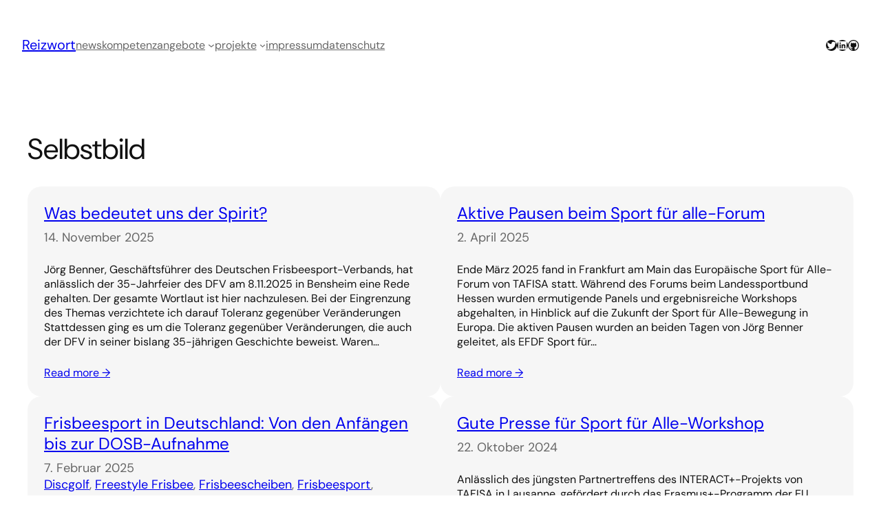

--- FILE ---
content_type: text/css
request_url: http://www.reizwort.de/wp-content/themes/makoa/style.css?ver=1.0.4
body_size: 4278
content:
/*
Theme Name: Makoa
Theme URI: https://romanfink.com/makoa
Author: Roman Fink
Author URI: https://romanfink.com
Description: Makoa is a minimalist theme for personal websites. Create your perfect website with just a few clicks, and share all the awesome things you do with the world! 
Requires at least: 6.7
Tested up to: 6.7
Requires PHP: 7.4
Version: 1.0.4
License: GNU General Public License v2 or later
License URI: https://www.gnu.org/licenses/old-licenses/gpl-2.0.html
Text Domain: makoa
Tags: one-column, custom-colors, custom-menu, editor-style, full-site-editing, block-patterns, block-styles, blog, portfolio

*/

/* --- Navigation on mobile --- */

@media (max-width: 767px) {

    header .wp-block-navigation {
        justify-content: flex-end;
    }

    .wp-site-blocks > .wp-block-group:first-child {
        padding-top: 0 !important;
    }
    
}

/* --- Navigation fix --- */

.wp-block-navigation__container > .wp-block-navigation-item:last-child {
    flex: 1;
}


/* --- Submenu background and colors --- */

.wp-block-navigation ul.wp-block-navigation-submenu {
    background: var(--wp--preset--color--background-secondary) !important;
    border: none !important;
    border-radius: 10px !important;
    overflow: hidden !important;
}

.wp-block-navigation .wp-block-navigation-submenu li a {
    color: var(--wp--preset--color--primary) !important;
}

.wp-block-navigation li a:hover {
    color: var(--wp--preset--color--secondary) !important;
}

/* --- Links border control --- */

.wp-block-site-logo a {
    border: none;
}

a:has(img) {
    border: none;
}

/* --- Stick footer to bottom --- */

.wp-site-blocks {
    display: flex;
    flex-direction: column;
    min-height: 100vh;
}

.wp-site-blocks > footer {
    margin-block-start: 0px !important;
}

.wp-site-blocks > .wp-block-group {
    margin-bottom: auto !important;
}

.wp-block-social-links .wp-social-link span:not(.screen-reader-text) {
    font-size: var(--wp--preset--font-size--normal);
}


/* --- Helpers for block stylization --- */

.border-radius-default {
    border-radius: var(--wp--preset--spacing--10);
}

.overflow-hidden {
    overflow: hidden;
}

.full-height {
    height: 100%;
}


/* Block Style: Space Between */

.is-style-makoa-rounded-borders {
    border-radius: var(--wp--preset--spacing--10);
    overflow: hidden;
}


/* --- Helper classes for mobile devices --- */

@media (max-width: 767px) {

    .mobile-hide {
        display: none !important
    }

    .mobile-max-height-40 {
        max-height: 40px;
    }

    .mobile-order-1 {
        order: 1;
    }

    .mobile-order-2 {
        order: 2;
    }

    .mobile-order-3 {
        order: 3;
    }

    .mobile-align-none {
        float: none !important;
        margin-inline-start: 0 !important;
    }

    .mobile-no-br br {
        display: none;
    }

    .mobile--no-padding-top {
        padding-top: 0 !important;
    }

    .mobile--no-padding-bottom {
        padding-bottom: 0 !important;
    }

    .mobile-gallery-column > .wp-block-image {
        width: 100% !important;
    }

}


/* --- Material buttons --- */

.wp-element-button, .wp-block-button a {
    transition: 0.2s ease;
    -webkit-transition: 0.2s ease;
    box-sizing: border-box;
}

.wp-element-button:hover, .wp-block-button:hover a {
    transform: scale(1.02);
}

.wp-element-button:focus, .wp-block-button:focus a {
    transform: scale(1);
}

.wp-element-button:active, .wp-block-button:active a {
    transform: scale(1);
}


/* --- Material lightbox --- */

.wp-lightbox-container {
    transition: 0.2s ease;
    -webkit-transition: 0.2s ease;  
}

.wp-lightbox-container:hover {
    transform: scale(1.02);
}


.wp-block-navigation__responsive-container.is-menu-open {
    padding: var(--wp--preset--spacing--30) var(--wp--preset--spacing--40);
}

ul.wp-block-categories-list {
    list-style: none;
    padding: 0;
    display: flex;
    flex-wrap: wrap;
    gap: var(--wp--preset--spacing--40);
}

.wp-block-query-pagination-numbers {
    display: flex;
    gap: var(--wp--preset--spacing--30);
}
